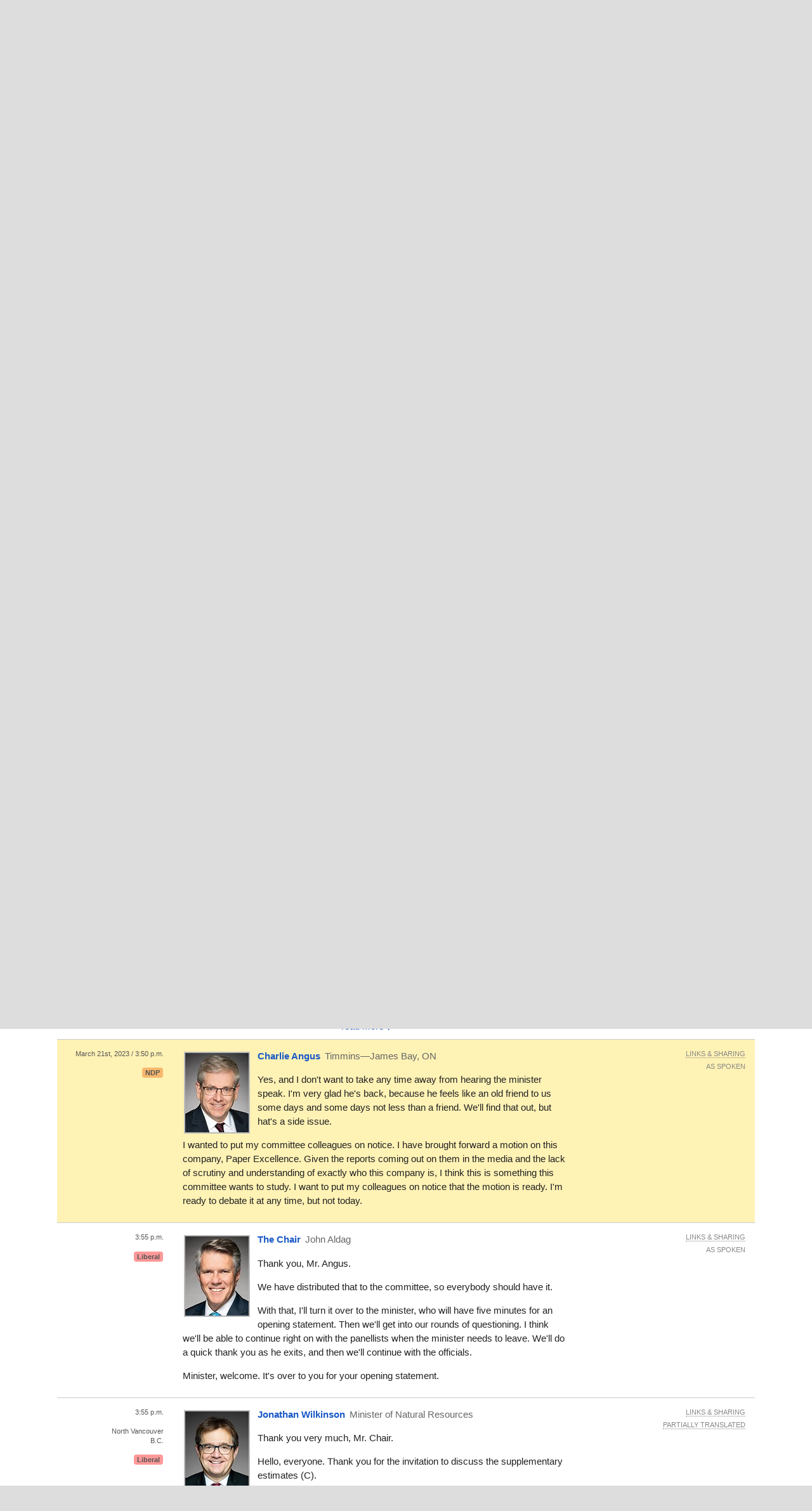

--- FILE ---
content_type: text/html; charset=utf-8
request_url: https://openparliament.ca/committees/natural-resources/44-1/57/charlie-angus-1/
body_size: 14848
content:
<!doctype html>
<html class="no-js" lang="en">
<head>
    <meta charset="utf-8">
    <meta http-equiv="x-ua-compatible" content="ie=edge">
    <meta name="viewport" content="width=device-width, initial-scale=1.0">
  <title>Natural Resources Committee on March 21st, 2023 | openparliament.ca</title>
  <link rel="icon" type="image/png" href="/static/images/favicon.png">

  <link rel="stylesheet" href="/static/CACHE/css/output.7d6f27648419.css" type="text/css">
  
    
    <script>
    window.sentryOnLoad = function () {
      Sentry.init({
          
	tracesSampleRate: 0.01,
	ignoreErrors: [
		"Failed to fetch",
		"Non-Error promise rejection captured with value: Object Not Found Matching"
	],
	replaysSessionSampleRate: 0,
	replaysOnErrorSampleRate: 0.2,
	/* integrations: [
		new Sentry.browserTracingIntegration(),
		new Sentry.replayIntegration({ maskAllText: false,blockAllMedia: false})
	] */

      });
    };
    </script>
    
  <script src="https://js.sentry-cdn.com/5621926099e6734dc120d3d19acd5e8a.min.js" crossorigin="anonymous"></script>
  
  <script type="text/javascript">
    window.OP = {
      'STATIC_URL': "/static/",
      'LANG': "en",
      'BASE_URL': "https://openparliament.ca"
    };
  </script>
  <script type="text/javascript" src="/static/js/vendor/jquery.min.js"></script>

  


<link rel="canonical" href="/committees/natural-resources/44-1/57/charlie-angus-1/only/">
<meta name="robots" content="noindex">


  
  <script async src="https://www.googletagmanager.com/gtag/js?id=G-3S54K1G77D"></script>
  <script>
    window.dataLayer = window.dataLayer || [];
    function gtag() { dataLayer.push(arguments); }
    gtag('js', new Date());

    gtag('config', 'G-3S54K1G77D');
  </script>
  

</head>
<body class="en committees">

<div class="navbar" id="navbar">
  <div class="row align-middle">
    <div class="logo-col">
      <a href="/"><img id="navbar_logotype" src="/static/images/logotype-white-2x.png" alt="openparliament.ca"></a>
    </div>
    <div class="menu-col" id="navbar-menu">
     <ul class="menu vertical large-horizontal">
    <li ><a href="/politicians/">MPs</a></li>
    <li ><a href="/bills/">Bills</a></li>
    <li ><a href="/debates/">Debates</a></li>
    <li class="active"><a href="/committees/">Committees</a></li>
    <li ><a href="/about/">About</a></li>
    <li ><a href="/labs/">Labs</a></li>
      </ul>
    </div>
    <div class="button-col">
      
      <a class="search" id="navbar-buttons-search"><span class="show-for-medium">search</span>
        <svg width="8" height="8" viewBox="0 0 8 8"><path d="M3.5 0c-1.93 0-3.5 1.57-3.5 3.5s1.57 3.5 3.5 3.5c.59 0 1.17-.14 1.66-.41a1 1 0 0 0 .13.13l1 1a1.02 1.02 0 1 0 1.44-1.44l-1-1a1 1 0 0 0-.16-.13c.27-.49.44-1.06.44-1.66 0-1.93-1.57-3.5-3.5-3.5zm0 1c1.39 0 2.5 1.11 2.5 2.5 0 .66-.24 1.27-.66 1.72-.01.01-.02.02-.03.03a1 1 0 0 0-.13.13c-.44.4-1.04.63-1.69.63-1.39 0-2.5-1.11-2.5-2.5s1.11-2.5 2.5-2.5z"></path></svg>
      </a>
      
      <span data-responsive-toggle="navbar-menu" data-hide-for="large">
        <a class="menu" data-toggle><span class="show-for-medium">menu</span>
          <svg width="8" height="8" viewBox="0 0 8 8"><path d="M0 0v1h8v-1h-8zm0 2.97v1h8v-1h-8zm0 3v1h8v-1h-8z" transform="translate(0 1)"></path></svg>
        </a>
      </span>
    </div>
  </div>
</div>

<div class="navbar-search" id="navbar-search" style="display: none">
  <div class="row columns small-12">
    <form action="/search/" method="GET">
    <div class="input-group">
      <input type="text" class="input-group-field" name="q" placeholder="Enter a word, name, or postal code">
      <div class="input-group-button">
        <button type="submit" class="button">Search</button>
      </div>
    </div>
    </form>
  </div>
</div>


<div id="notifications">
  
  
</div>


<div class="content " >

  <nav aria-label="You are here:" role="navigation" class="row">
    <ul class="breadcrumbs small-12 columns">
      <li><a href="/">Home</a></li>
      <li><a href="/committees/">Committees</a></li> <li><a href="/committees/natural-resources/">Natural Resources</a></li> <li><a href="/committees/natural-resources/2023/">2023</a></li> <li>March 21</li>
    </ul>
  </nav>

  <div class="row align-right"><div class="pageheader main-col"><h1>Natural Resources Committee on March 21st, 2023</h1></div></div>

  
<div class="row align-right">
<div class="main-col">
	<p>Evidence of meeting #57 for <a href="/committees/natural-resources/">Natural Resources</a> in the 44th Parliament, 1st session. (The <a href="https://www.ourcommons.ca/DocumentViewer/en/44-1/RNNR/meeting-57/evidence" data-hoc-doc-url>original version</a> is on Parliament&rsquo;s site, as are the <a href="https://www.ourcommons.ca/DocumentViewer/en/44-1/RNNR/meeting-57/minutes">minutes</a>.)
		The <span class="tipunderline" data-tooltip title="Most frequently spoken word, compared to other similar meetings.">winning word</span> was <strong>actually</strong>.</p>
<p>A <a href="https://www.ourcommons.ca/webcast/44-1/RNNR/57" target="_blank">video</a> is available from Parliament.</p>
</div>
</div>

<div class="wordcloud"></div>


	<div class="row">
		<div class="context-col"><h2>On the agenda</h2></div>
		<div class="main-col"><div class="row tile dense small-up-1 medium-up-2"><div class="column column-block threeline overflowtip"><a href="/committees/activities/7271/">Subject Matter of Supplementary Estimates (C), 2022-23: Vote 1c under Canadian Energy Regulator, Vote 1c under Canadian Nuclear Safety Commission, Votes 1c, 5c and 10c under Department of Natural Resources</a></div></div></div>
	</div>


<div class="row">
	<div class="context-col"><h2>Members speaking</h2></div>
	<div class="main-col">
		<div class="row tile dense small-up-1 medium-up-2 large-up-3">
			<div class="column column-block"><a href="/committees/natural-resources/44-1/57/the-chair-1/" >John Aldag</a></div><div class="column column-block"><a href="/committees/natural-resources/44-1/57/charlie-angus-1/" >Charlie Angus</a></div><div class="column column-block"><a href="/committees/natural-resources/44-1/57/shannon-stubbs-1/" >Shannon Stubbs</a></div><div class="column column-block"><a href="/committees/natural-resources/44-1/57/francesco-sorbara-1/" >Francesco Sorbara</a></div><div class="column column-block"><a href="/committees/natural-resources/44-1/57/viviane-lapointe-1/" >Viviane LaPointe</a></div><div class="column column-block"><a href="/committees/natural-resources/44-1/57/mario-simard-1/" >Mario Simard</a></div><div class="column column-block"><a href="/committees/natural-resources/44-1/57/ted-falk-1/" >Ted Falk</a></div><div class="column column-block"><a href="/committees/natural-resources/44-1/57/george-chahal-1/" >George Chahal</a></div><div class="column column-block"><a href="/committees/natural-resources/44-1/57/jeremy-patzer-1/" >Jeremy Patzer</a></div><div class="column column-block"><a href="/committees/natural-resources/44-1/57/kody-blois-1/" >Kody Blois</a></div><div class="column column-block"><a href="/committees/natural-resources/44-1/57/earl-dreeshen-1/" >Earl Dreeshen</a></div><div class="column column-block"><a href="/committees/natural-resources/44-1/57/julie-dabrusin-1/" >Julie Dabrusin</a></div>
		</div>
	</div>
</div>


<div class="row">
	<div class="context-col"><h2>Before the committee</h2></div>
	<div class="main-col">
		<div class="row tile dense small-up-1 medium-up-2">
			<div class="column column-block"><a href="/committees/natural-resources/44-1/57/jonathan-wilkinson-1/">Jonathan Wilkinson</a> &nbsp;Minister of Natural Resources</div><div class="column column-block"><a href="/committees/natural-resources/44-1/57/john-hannaford-1/">John Hannaford</a> &nbsp;Deputy Minister, Department of Natural Resources</div><div class="column column-block"><a href="/committees/natural-resources/44-1/57/jeff-labonte-1/">Jeff Labonté</a> &nbsp;Assistant Deputy Minister, Lands and Minerals Sector, Department of Natural Resources</div><div class="column column-block"><a href="/committees/natural-resources/44-1/57/debbie-scharf-1/">Debbie Scharf</a> &nbsp;Assistant Deputy Minister, Energy Systems Sector, Department of Natural Resources</div><div class="column column-block"><a href="/committees/natural-resources/44-1/57/erin-obrien-1/">Erin O&#x27;Brien</a> &nbsp;Assistant Deputy Minister, Fuels Sector, Department of Natural Resources</div><div class="column column-block"><a href="/committees/natural-resources/44-1/57/glenn-hargrove-1/">Glenn Hargrove</a> &nbsp;Assistant Deputy Minister, Canadian Forest Service, Department of Natural Resources</div>
		</div>
	</div>
</div>


<div id="paginated">



	<script type="text/javascript">
		$(function () {
			if (!window.location.hash) {
				setTimeout(
					function() { $('html, body').animate({scrollTop:$('#hl').offset().top - 15}); },
					5
				);
			}
		});
	</script>


<div class="row columns pagination-container"><ul class="long-paginator pagination text-center" role="navigation"><li class="pagination-previous disabled">Previous</li><li class="current">1</li><li><a href="/committees/natural-resources/44-1/57/?page=2">2</a></li><li><a href="/committees/natural-resources/44-1/57/?page=3">3</a></li><li><a href="/committees/natural-resources/44-1/57/?page=4">4</a></li><li><a href="/committees/natural-resources/44-1/57/?page=5">5</a></li><li><a href="/committees/natural-resources/44-1/57/?page=6">6</a></li><li><a href="/committees/natural-resources/44-1/57/?page=7">7</a></li><li><a href="/committees/natural-resources/44-1/57/?page=8">8</a></li><li><a href="/committees/natural-resources/44-1/57/?page=9">9</a></li><li><a href="/committees/natural-resources/44-1/57/?singlepage=1">All</a></li><li class="pagination-next"><a href="/committees/natural-resources/44-1/57/?page=2">Next </a></li></ul></div>

	
		<div class="row statement_browser statement first"
			 id="sthe-chair-1"
			 data-url="/committees/natural-resources/44-1/57/the-chair-1/" data-floor="" data-hocid="12103756">
			<div class="l-ctx-col">
				<noscript><p><a href="/committees/natural-resources/44-1/57/the-chair-1/only/">Permalink</a></p></noscript>
				
					
					<p><a class="statement_time_permalink" href="/committees/natural-resources/44-1/57/the-chair-1/only/">3:50 p.m.</a></p>
				
				

				
				<p class="partytag"><span
						class="tag partytag_liberal">Liberal</span>
				</p></div>

			<div class="text-col ">
				
					<a href="/politicians/john-aldag/">
					<img src="/media/polpics/thumbnail/john-aldag-thumb.jpg" class="headshot_thumb">
					</a>
				
				<p class="speaking">
					<a href="/politicians/john-aldag/">
					<span class="pol_name">The Chair </span>
					</a> <span
						class="partytag tag partytag_liberal">Liberal</span><span
							class="pol_affil">
						John Aldag</span>
					</p>
					<div class="text"><p id="7668794" data-originallang="en"> Good afternoon, everyone. I call this meeting to order.</p>
<p id="7668795" data-originallang="en">Welcome to meeting number 57 of the House of Commons Standing Committee on Natural Resources. The committee is meeting today to hear from the Minister of Natural Resources and officials.</p>
<p id="7668796" data-originallang="en">Pursuant to Standing Order 108(2), we're meeting to consider the subject matter of the supplementary estimates (C), 2022-23, including vote 1c under Canadian Energy Regulator, vote 1c under Canadian Nuclear Safety Commission and votes 1c, 5c and 10c under Department of Natural Resources.</p>
<p id="7668797" data-originallang="en">Today’s meeting is taking place in a hybrid format, pursuant to the House order of June 23, 2022. I'd like to remind all participants that taking screenshots or photos is not permitted now that we're in session. Today’s proceedings will be televised and made available via the House of Commons website.</p>
<p id="7668798" data-originallang="en">I'd like to make a few comments for the benefit of the witnesses and members prior to getting started.</p>
<p id="7668799" data-originallang="en"> Please wait until I recognize you by name. I think everybody here has been before committee before, so we know the drill. Interpretation is available. For those on Zoom, you have the choice of floor, French or English. Comments should be addressed through the chair. If you want to speak, use the “raise hand” function if you're appearing virtually. You'll have to unmute and mute yourselves as needed. For those in the room, our staff will look after your microphones, so don't worry about that.</p>
<p id="7668800" data-originallang="en"> In accordance with our routine motion, I'm informing the committee that all witnesses have completed the required connection tests in advance of the meeting.</p>
<p id="7668801" data-originallang="en">Before we get started, for clarity, I just want to let everybody know that today we have the estimates. On Friday, our regularly scheduled time has been cancelled because of President Biden's visit. Next Tuesday, the committee has been cancelled because of the budget. Our next meeting will be a week from Friday. The plan on that day is to continue with the report, working through recommendations that we've been working on. That is what we have to look forward to. We'll send out a further notice for upcoming committee business after the two weeks we will have at home.</p>
<p id="7668802" data-originallang="en">Appearing today, we have the Honourable Jonathan Wilkinson, Minister of Natural Resources. From the Department of Natural Resources, appearing in person, we welcome back John Hannaford, deputy minister, and Shirley Carruthers, chief financial officer and assistant deputy minister, corporate management and services sector. We also welcome Jeff Labonté, assistant deputy minister, lands and minerals sector.</p>
<p id="7668803" data-originallang="en">Appearing virtually, we have Angie Bruce, assistant deputy minister, Nòkwewashk; Frank Des Rosiers, assistant deputy minister, strategic policy and innovation sector; Glenn Hargrove, assistant deputy minister, Canadian forest service; Drew Leyburne, assistant deputy minister, energy efficiency and technology sector; Erin O’Brien, assistant deputy minister, fuels sector; Debbie Scharf, assistant deputy minister; and Ranjana Sharma, chief scientist.</p>
<p id="7668804" data-originallang="en">We have a full roster of officials here to help. I think the minister has just under an hour now—with the late start—to be here. We're going to go with five-minute opening statements, followed by questions in rounds. </p>
<p id="7668805" data-originallang="en">Now, Mr. Angus, you have a point of order.</p></div>
			</div>
	
			<div class="r-ctx-col">
				<div class="sharing-tools"><span>Links &amp; Sharing</span></div>
				<div class="lang-control"><span></span></div>
				<div class="lang-preference-switch" style="display:none"><span></span></div>
			</div>
		</div>
	
	
		<div class="row statement_browser statement highlighted"
			 id="hl"
			 data-url="/committees/natural-resources/44-1/57/charlie-angus-1/" data-floor="" data-hocid="12103780">
			<div class="l-ctx-col">
				<noscript><p><a href="/committees/natural-resources/44-1/57/charlie-angus-1/only/">Permalink</a></p></noscript>
				
					
					<p><a class="statement_time_permalink" href="/committees/natural-resources/44-1/57/charlie-angus-1/only/">March 21st, 2023 / 3:50 p.m.</a></p>
				
				

				
				<p class="partytag"><span
						class="tag partytag_ndp">NDP</span>
				</p></div>

			<div class="text-col ">
				
					<a href="/politicians/charlie-angus/">
					<img src="/media/polpics/thumbnail/charlie-angus-thumb.jpg" class="headshot_thumb">
					</a>
				
				<p class="speaking">
					<a href="/politicians/charlie-angus/">
					<span class="pol_name">Charlie Angus</span>
					</a> <span
						class="partytag tag partytag_ndp">NDP</span><span
							class="pol_affil">
						Timmins—James Bay, ON</span>
					</p>
					<div class="text"><p id="7668806" data-originallang="en">Yes, and I don't want to take any time away from hearing the minister speak. I'm very glad he's back, because he feels like an old friend to us some days and some days not less than a friend. We'll find that out, but hat's a side issue.</p>
<p id="7668807" data-originallang="en">I wanted to put my committee colleagues on notice. I have brought forward a motion on this company, Paper Excellence. Given the reports coming out on them in the media and the lack of scrutiny and understanding of exactly who this company is, I think this is something this committee wants to study. I want to put my colleagues on notice that the motion is ready. I'm ready to debate it at any time, but not today.</p></div>
			</div>
	
			<div class="r-ctx-col">
				<div class="sharing-tools"><span>Links &amp; Sharing</span></div>
				<div class="lang-control"><span></span></div>
				<div class="lang-preference-switch" style="display:none"><span></span></div>
			</div>
		</div>
	
	
		<div class="row statement_browser statement"
			 id="sthe-chair-2"
			 data-url="/committees/natural-resources/44-1/57/the-chair-2/" data-floor="" data-hocid="12103782">
			<div class="l-ctx-col">
				<noscript><p><a href="/committees/natural-resources/44-1/57/the-chair-2/only/">Permalink</a></p></noscript>
				
					
					<p><a class="statement_time_permalink" href="/committees/natural-resources/44-1/57/the-chair-2/only/">3:55 p.m.</a></p>
				
				

				
				<p class="partytag"><span
						class="tag partytag_liberal">Liberal</span>
				</p></div>

			<div class="text-col ">
				
					<a href="/politicians/john-aldag/">
					<img src="/media/polpics/thumbnail/john-aldag-thumb.jpg" class="headshot_thumb">
					</a>
				
				<p class="speaking">
					<a href="/politicians/john-aldag/">
					<span class="pol_name">The Chair</span>
					</a> <span
						class="partytag tag partytag_liberal">Liberal</span><span
							class="pol_affil">
						John Aldag</span>
					</p>
					<div class="text"><p id="7668808" data-originallang="en">Thank you, Mr. Angus.</p>
<p id="7668809" data-originallang="en">We have distributed that to the committee, so everybody should have it.</p>
<p id="7668810" data-originallang="en">With that, I'll turn it over to the minister, who will have five minutes for an opening statement. Then we'll get into our rounds of questioning. I think we'll be able to continue right on with the panellists when the minister needs to leave. We'll do a quick thank you as he exits, and then we'll continue with the officials.</p>
<p id="7668811" data-originallang="en">Minister, welcome. It's over to you for your opening statement.</p></div>
			</div>
	
			<div class="r-ctx-col">
				<div class="sharing-tools"><span>Links &amp; Sharing</span></div>
				<div class="lang-control"><span></span></div>
				<div class="lang-preference-switch" style="display:none"><span></span></div>
			</div>
		</div>
	
	
		<div class="row statement_browser statement"
			 id="sjonathan-wilkinson-1"
			 data-url="/committees/natural-resources/44-1/57/jonathan-wilkinson-1/" data-floor="&lt;p data-HoCid=&quot;7668812&quot; data-originallang=&quot;en&quot;&gt;Thank you very much, Mr. Chair.&lt;/p&gt;
&lt;p data-HoCid=&quot;7668813&quot; data-originallang=&quot;en&quot;&gt;Hello, everyone. Thank you for the invitation to discuss the supplementary estimates (C).&lt;/p&gt;
&lt;p data-HoCid=&quot;7668814&quot; data-originallang=&quot;en&quot;&gt; I would like to acknowledge that we are gathered here on the official unceded lands of the Algonquin Anishinabe peoples.&lt;/p&gt;
&lt;p data-HoCid=&quot;7668815&quot; data-originallang=&quot;en&quot;&gt;I look forward to highlighting the investments we are seeking to make through the supplementary estimates and to discussing with you our investments to help Canadians seize key growth opportunities on the path to a low-carbon economy.&lt;/p&gt;
&lt;p data-HoCid=&quot;7668816&quot; data-originallang=&quot;fr&quot;&gt; Le Canada peut choisir d&#x27;être un chef de file dans ce virage économique mondial ou de se laisser faire, avancer lentement et se contenter d&#x27;espérer que tout ira bien, ce qui serait un choix beaucoup plus risqué.&lt;/p&gt;
&lt;p data-HoCid=&quot;7668817&quot; data-originallang=&quot;en&quot;&gt; We can either move forward with a robust plan for the future, or we can simply hope for the best. &lt;/p&gt;
&lt;p data-HoCid=&quot;7668818&quot; data-originallang=&quot;en&quot;&gt;The first path accepts that climate change is, indeed, a reality, one that we can and must address. It involves a thoughtful strategy in which the economy changes and grows stronger and more resilient, and in which the environment is better protected. The second path starts with shrugging off the damage that climate change has already caused: dramatic floods in our towns and cities, wildfires in our forests, dried-up rivers and melting glaciers.&lt;/p&gt;
&lt;p data-HoCid=&quot;7668819&quot; data-originallang=&quot;en&quot;&gt;We choose the first path, which will enable us to ensure a sustainable world while seizing economic opportunities offered through the transition to a low-carbon future. The investments sought in today&#x27;s supplementary estimates contribute to this first path, which is towards a plan for the future.&lt;/p&gt;
&lt;p data-HoCid=&quot;7668820&quot; data-originallang=&quot;en&quot;&gt; These include over $12 million towards greening Canada&#x27;s buildings through important actions such as building retrofits in neighbourhoods and industrial facilities, and towards accelerating improved energy codes; over $4 million for climate resiliency, building on our new national adaptation strategy; and a half a million dollars for the British Columbia old growth nature fund.&lt;/p&gt;
&lt;p data-HoCid=&quot;7668821&quot; data-originallang=&quot;fr&quot;&gt;Le budget supplémentaire des dépenses est également important pour le respect des engagements pris dans le cadre de la Déclaration des Nations unies sur les droits des peuples autochtones. Par exemple, 600 000 $ supplémentaires sont nécessaires pour poursuivre la mise en œuvre de la Déclaration, notamment par le développement du plan d&#x27;action.&lt;/p&gt;
&lt;p data-HoCid=&quot;7668822&quot; data-originallang=&quot;en&quot;&gt;As I mentioned, Canada is, in my view, well positioned to take advantage of the opportunities presented by the worldwide transformation towards a lower-carbon future. The Government of Canada has, for seven years, been working on strategies, investing and improving regulations to help Canada become the clean energy and technology supplier of choice in a net-zero world.&lt;/p&gt;
&lt;p data-HoCid=&quot;7668823&quot; data-originallang=&quot;en&quot;&gt;Successful strategies leverage comparative advantages. Make no mistake. Canada has a lot going for it to help us win on a global scale. We have well-educated and highly trained people; a lot of the natural resources that are increasingly in demand, including, very much, critical minerals and hydrogen; strong and innovative energy and clean technology expertise; banking; regulatory, political and legal systems that are stable; trade agreements with major economies around the world; and world-leading ESG standards.&lt;/p&gt;
&lt;p data-HoCid=&quot;7668824&quot; data-originallang=&quot;fr&quot;&gt;Enfin, puisque chaque province et territoire dispose d&#x27;une combinaison particulière de ressources naturelles, les possibilités de transition vers l&#x27;énergie propre seront différentes d&#x27;un bout à l&#x27;autre du pays.&lt;/p&gt;
&lt;p data-HoCid=&quot;7668825&quot; data-originallang=&quot;en&quot;&gt;Through the regional energy and resource tables we have established with nine provinces and territories, we are working with the provinces and territories to unlock these opportunities on a regional and sectoral basis. My hope is to have all 13 up and running within the next few months. These opportunities include critical minerals, hydrogen, carbon capture, electric vehicles, renewables, biofuels and small modular reactors.&lt;/p&gt;
&lt;p data-HoCid=&quot;7668826&quot; data-originallang=&quot;en&quot;&gt;Overall, this government&#x27;s approach represents a thoughtful, science-based and exciting plan for the future. It is far from those who ignore the scientific reality of climate change and simply hope for the best. Employing what I would call a “head in the sand” approach would lead us to environmental devastation while inviting economic stagnation that would make our industries uncompetitive and damage our economic potential. That path is unacceptable, and that is why our plan is a clear-eyed strategy to seize low-carbon economic opportunities.&lt;/p&gt;
&lt;p data-HoCid=&quot;7668827&quot; data-originallang=&quot;fr&quot;&gt;Nous parlons d&#x27;une économie qui fonctionnera pour tous les Canadiens, y compris pour les milliers de travailleurs de l&#x27;énergie, dont les compétences et l&#x27;éthique de travail contribueront à notre succès. &lt;/p&gt;
&lt;p data-HoCid=&quot;7668828&quot; data-originallang=&quot;en&quot;&gt;Overall, a clear-eyed and thoughtful plan for the future is about a national effort to pass on an environment and an economy that will help our children and their children flourish for decades to come. This effort is represented very much in NRCan programming and in these supplementary (C)s.&lt;/p&gt;
&lt;p data-HoCid=&quot;7668829&quot; data-originallang=&quot;fr&quot;&gt;Je suis prêt à répondre à vos questions.&lt;/p&gt;
&lt;p data-HoCid=&quot;7668830&quot; data-originallang=&quot;fr&quot;&gt;Je vous remercie beaucoup de m&#x27;avoir invité à être avec vous aujourd&#x27;hui.&lt;/p&gt;" data-hocid="12103790">
			<div class="l-ctx-col">
				<noscript><p><a href="/committees/natural-resources/44-1/57/jonathan-wilkinson-1/only/">Permalink</a></p></noscript>
				
					
					<p><a class="statement_time_permalink" href="/committees/natural-resources/44-1/57/jonathan-wilkinson-1/only/">3:55 p.m.</a></p>
				
				

				<p>North Vancouver
				<span class="br"></span>B.C.</p>
				<p class="partytag"><span
						class="tag partytag_liberal">Liberal</span>
				</p></div>

			<div class="text-col ">
				
					<a href="/politicians/jonathan-wilkinson/">
					<img src="/media/polpics/thumbnail/jonathan-wilkinson-thumb.jpg" class="headshot_thumb">
					</a>
				
				<p class="speaking">
					<a href="/politicians/jonathan-wilkinson/">
					<span class="pol_name">Jonathan Wilkinson</span>
					</a> <span
						class="partytag tag partytag_liberal">Liberal</span><span
							class="pol_affil">Minister of Natural Resources</span>
					</p>
					<div class="text"><p id="7668812" data-originallang="en">Thank you very much, Mr. Chair.</p>
<p id="7668813" data-originallang="en">Hello, everyone. Thank you for the invitation to discuss the supplementary estimates (C).</p>
<p id="7668814" data-originallang="en"> I would like to acknowledge that we are gathered here on the official unceded lands of the Algonquin Anishinabe peoples.</p>
<p id="7668815" data-originallang="en">I look forward to highlighting the investments we are seeking to make through the supplementary estimates and to discussing with you our investments to help Canadians seize key growth opportunities on the path to a low-carbon economy.</p>
<p id="7668816" data-originallang="fr">Canada can choose to be a leader in this global economic shift, or it can choose to sit back, take it slow and hope for the best, which is a much riskier choice.</p>
<p id="7668817" data-originallang="en"> We can either move forward with a robust plan for the future, or we can simply hope for the best. </p>
<p id="7668818" data-originallang="en">The first path accepts that climate change is, indeed, a reality, one that we can and must address. It involves a thoughtful strategy in which the economy changes and grows stronger and more resilient, and in which the environment is better protected. The second path starts with shrugging off the damage that climate change has already caused: dramatic floods in our towns and cities, wildfires in our forests, dried-up rivers and melting glaciers.</p>
<p id="7668819" data-originallang="en">We choose the first path, which will enable us to ensure a sustainable world while seizing economic opportunities offered through the transition to a low-carbon future. The investments sought in today's supplementary estimates contribute to this first path, which is towards a plan for the future.</p>
<p id="7668820" data-originallang="en"> These include over $12 million towards greening Canada's buildings through important actions such as building retrofits in neighbourhoods and industrial facilities, and towards accelerating improved energy codes; over $4 million for climate resiliency, building on our new national adaptation strategy; and a half a million dollars for the British Columbia old growth nature fund.</p>
<p id="7668821" data-originallang="fr">The supplementary estimates are also important for meeting the commitments made in the United Nations Declaration on the Rights of Indigenous Peoples. For example, an additional $600,000 is required to continue the implementation of the declaration, including the development of the action plan.</p>
<p id="7668822" data-originallang="en">As I mentioned, Canada is, in my view, well positioned to take advantage of the opportunities presented by the worldwide transformation towards a lower-carbon future. The Government of Canada has, for seven years, been working on strategies, investing and improving regulations to help Canada become the clean energy and technology supplier of choice in a net-zero world.</p>
<p id="7668823" data-originallang="en">Successful strategies leverage comparative advantages. Make no mistake. Canada has a lot going for it to help us win on a global scale. We have well-educated and highly trained people; a lot of the natural resources that are increasingly in demand, including, very much, critical minerals and hydrogen; strong and innovative energy and clean technology expertise; banking; regulatory, political and legal systems that are stable; trade agreements with major economies around the world; and world-leading ESG standards.</p>
<p id="7668824" data-originallang="fr">Finally, because each province and territory has a unique mix of natural resources, the opportunities for transitioning to clean energy will differ across the country.</p>
<p id="7668825" data-originallang="en">Through the regional energy and resource tables we have established with nine provinces and territories, we are working with the provinces and territories to unlock these opportunities on a regional and sectoral basis. My hope is to have all 13 up and running within the next few months. These opportunities include critical minerals, hydrogen, carbon capture, electric vehicles, renewables, biofuels and small modular reactors.</p>
<p id="7668826" data-originallang="en">Overall, this government's approach represents a thoughtful, science-based and exciting plan for the future. It is far from those who ignore the scientific reality of climate change and simply hope for the best. Employing what I would call a “head in the sand” approach would lead us to environmental devastation while inviting economic stagnation that would make our industries uncompetitive and damage our economic potential. That path is unacceptable, and that is why our plan is a clear-eyed strategy to seize low-carbon economic opportunities.</p>
<p id="7668827" data-originallang="fr">We are talking about an economy that will work for all Canadians, including the thousands of energy workers whose skills and work ethic will contribute to our success. </p>
<p id="7668828" data-originallang="en">Overall, a clear-eyed and thoughtful plan for the future is about a national effort to pass on an environment and an economy that will help our children and their children flourish for decades to come. This effort is represented very much in NRCan programming and in these supplementary (C)s.</p>
<p id="7668829" data-originallang="fr">I welcome any questions you may have.</p>
<p id="7668830" data-originallang="fr">Thank you very much for inviting me to be here with you today.</p></div>
			</div>
	
			<div class="r-ctx-col">
				<div class="sharing-tools"><span>Links &amp; Sharing</span></div>
				<div class="lang-control"><span></span></div>
				<div class="lang-preference-switch" style="display:none"><span></span></div>
			</div>
		</div>
	
	
		<div class="row statement_browser statement"
			 id="sthe-chair-3"
			 data-url="/committees/natural-resources/44-1/57/the-chair-3/" data-floor="" data-hocid="12103824">
			<div class="l-ctx-col">
				<noscript><p><a href="/committees/natural-resources/44-1/57/the-chair-3/only/">Permalink</a></p></noscript>
				
					
					<p><a class="statement_time_permalink" href="/committees/natural-resources/44-1/57/the-chair-3/only/">4 p.m.</a></p>
				
				

				
				<p class="partytag"><span
						class="tag partytag_liberal">Liberal</span>
				</p></div>

			<div class="text-col ">
				
					<a href="/politicians/john-aldag/">
					<img src="/media/polpics/thumbnail/john-aldag-thumb.jpg" class="headshot_thumb">
					</a>
				
				<p class="speaking">
					<a href="/politicians/john-aldag/">
					<span class="pol_name">The Chair</span>
					</a> <span
						class="partytag tag partytag_liberal">Liberal</span><span
							class="pol_affil">
						John Aldag</span>
					</p>
					<div class="text"><p id="7668831" data-originallang="en">Thank you, Minister.</p>
<p id="7668832" data-originallang="en">For those who are participating, watch for the yellow card, which is the flag for 30 seconds left. The red card means that your time is up. I'm going to try to keep us close to the allotted time so that we can get through as many rounds as possible with both the minister and the officials.</p>
<p id="7668833" data-originallang="en">I would also like to mention that, because of the cycle and how estimates work, we've actually missed the deadline. The last day to report back to the House was, I think, last Friday, so today is for information purposes. We are unable to report back to the House, and we can't decrease any of the estimates. I just want everybody to be aware of that. I have the official wording coming, if anybody wants that. We'll get that by the end of the day.</p>
<p id="7668834" data-originallang="en">The first round of questions are going to be six minutes each. First up I have Ms. Stubbs.</p>
<p id="7668835" data-originallang="en">When you're ready, the floor is yours.</p></div>
			</div>
	
			<div class="r-ctx-col">
				<div class="sharing-tools"><span>Links &amp; Sharing</span></div>
				<div class="lang-control"><span></span></div>
				<div class="lang-preference-switch" style="display:none"><span></span></div>
			</div>
		</div>
	
	
		<div class="row statement_browser statement"
			 id="sshannon-stubbs-1"
			 data-url="/committees/natural-resources/44-1/57/shannon-stubbs-1/" data-floor="" data-hocid="12103830">
			<div class="l-ctx-col">
				<noscript><p><a href="/committees/natural-resources/44-1/57/shannon-stubbs-1/only/">Permalink</a></p></noscript>
				
					
					<p><a class="statement_time_permalink" href="/committees/natural-resources/44-1/57/shannon-stubbs-1/only/">4 p.m.</a></p>
				
				

				
				<p class="partytag"><span
						class="tag partytag_cpc">Conservative</span>
				</p></div>

			<div class="text-col ">
				
					<a href="/politicians/shannon-stubbs/">
					<img src="/media/polpics/thumbnail/shannon-stubbs-thumb.jpg" class="headshot_thumb">
					</a>
				
				<p class="speaking">
					<a href="/politicians/shannon-stubbs/">
					<span class="pol_name">Shannon Stubbs</span>
					</a> <span
						class="partytag tag partytag_cpc">Conservative</span><span
							class="pol_affil">
						Lakeland, AB</span>
					</p>
					<div class="text"><p id="7668836" data-originallang="en"> Thanks, Chair.</p>
<p id="7668837" data-originallang="en">Thanks, Minister, for being here, and thanks to your officials for giving their time to us today too.</p>
<p id="7668838" data-originallang="en">Minister, I have a question for you about the $12.8 million allotted in these estimates “to implement the Impact Assessment Act”. I think it's helpful for Canadians to know the context, which is, of course, that your government froze project assessments as far back as 2016, delayed and then implemented interim measures and applied some arbitrary standards to certain proposals that weren't applied to others. Then, of course, it took three years until Bill <a id="9630600" href="/bills/42-1/C-69/" title="An Act to enact the Impact Assessment Act and the Canadian Energy Regulator Act, to amend the Navigation Protection Act and to make consequential amendments to other Acts">C-69</a> was imposed, despite the near-universal opposition from nine out of 10 premiers, indigenous communities and entrepreneurs, municipalities and private sector proponents that warned that it would be a barrier to development.</p>
<p id="7668839" data-originallang="en">Of course, the first major decision wasn't made under the new assessment until a year and a half ago. It's very obvious, despite the periodic positive words, that the actual outcomes of your regulatory changes to the policy framework are killing billions of dollars of investment projects and jobs, and driving them into other competitive jurisdictions.</p>
<p id="7668840" data-originallang="en">The consequences and the costs to Canadians are real. For example, your government has had 18 LNG export terminals proposed in the time that you've been in office, and only three of those have been approved. Of course, zero have been built, while the U.S. has built seven and permitted 20 more in the exact same time frame. Germany permitted and got a terminal up and running and built in 194 days.</p>
<p id="7668841" data-originallang="en">You talk passionately about a critical mineral strategy, but your own documents show that critical mineral mines won't be operating or producing in Canada for 25 years. There is the same challenge with your aspirations around electrification.</p>
<p id="7668842" data-originallang="en">I just wondered if you could speak specifically about what that $12.8 million will do. What are your specific outcomes for implementing the act that you have imposed?</p></div>
			</div>
	
			<div class="r-ctx-col">
				<div class="sharing-tools"><span>Links &amp; Sharing</span></div>
				<div class="lang-control"><span></span></div>
				<div class="lang-preference-switch" style="display:none"><span></span></div>
			</div>
		</div>
	
	
		<div class="row statement_browser statement"
			 id="sjonathan-wilkinson-2"
			 data-url="/committees/natural-resources/44-1/57/jonathan-wilkinson-2/" data-floor="" data-hocid="12103850">
			<div class="l-ctx-col">
				<noscript><p><a href="/committees/natural-resources/44-1/57/jonathan-wilkinson-2/only/">Permalink</a></p></noscript>
				
					
					<p><a class="statement_time_permalink" href="/committees/natural-resources/44-1/57/jonathan-wilkinson-2/only/">4 p.m.</a></p>
				
				

				
				<p class="partytag"><span
						class="tag partytag_liberal">Liberal</span>
				</p></div>

			<div class="text-col ">
				
					<a href="/politicians/jonathan-wilkinson/">
					<img src="/media/polpics/thumbnail/jonathan-wilkinson-thumb.jpg" class="headshot_thumb">
					</a>
				
				<p class="speaking">
					<a href="/politicians/jonathan-wilkinson/">
					<span class="pol_name">Jonathan Wilkinson</span>
					</a> <span
						class="partytag tag partytag_liberal">Liberal</span><span
							class="pol_affil">
						North Vancouver, BC</span>
					</p>
					<div class="text"><p id="7668843" data-originallang="en">In these supplementary estimates (C), there isn't $12.8 million for IAAC. The Impact Assessment Agency of Canada actually falls under the purview of the Minister of the Environment and Climate Change, but I would make a number of comments.</p>
<p id="7668844" data-originallang="en">Certainly, additional funding for IAAC is intended to ensure that projects, when they come into the IAAC process, are able to proceed forward very quickly.</p>
<p id="7668845" data-originallang="en">On the comment about 18 LNG projects, most of those actually arose during Stephen Harper's time in office, and all of them were reviewed under CEAA, 2012, which was the process that Stephen Harper changed, which created enormous opposition on the part of many communities and, particularly, indigenous folks.</p>
<p id="7668846" data-originallang="en">We actually worked to fix that by bringing into place the Impact Assessment Act to ensure that projects can move forward. You will have seen, just a couple of weeks ago, that we announced the first LNG project that has gone through the new process that was actually approved—</p></div>
			</div>
	
			<div class="r-ctx-col">
				<div class="sharing-tools"><span>Links &amp; Sharing</span></div>
				<div class="lang-control"><span></span></div>
				<div class="lang-preference-switch" style="display:none"><span></span></div>
			</div>
		</div>
	
	
		<div class="row statement_browser statement"
			 id="sshannon-stubbs-2"
			 data-url="/committees/natural-resources/44-1/57/shannon-stubbs-2/" data-floor="" data-hocid="12103858">
			<div class="l-ctx-col">
				<noscript><p><a href="/committees/natural-resources/44-1/57/shannon-stubbs-2/only/">Permalink</a></p></noscript>
				
					
					<p><a class="statement_time_permalink" href="/committees/natural-resources/44-1/57/shannon-stubbs-2/only/">4 p.m.</a></p>
				
				

				
				<p class="partytag"><span
						class="tag partytag_cpc">Conservative</span>
				</p></div>

			<div class="text-col ">
				
					<a href="/politicians/shannon-stubbs/">
					<img src="/media/polpics/thumbnail/shannon-stubbs-thumb.jpg" class="headshot_thumb">
					</a>
				
				<p class="speaking">
					<a href="/politicians/shannon-stubbs/">
					<span class="pol_name">Shannon Stubbs</span>
					</a> <span
						class="partytag tag partytag_cpc">Conservative</span><span
							class="pol_affil">
						Lakeland, AB</span>
					</p>
					<div class="text"><p id="7668847" data-originallang="en">I'm sorry, Minister. You've just stated a bunch of things that are not accurate.</p></div>
			</div>
	
			<div class="r-ctx-col">
				<div class="sharing-tools"><span>Links &amp; Sharing</span></div>
				<div class="lang-control"><span></span></div>
				<div class="lang-preference-switch" style="display:none"><span></span></div>
			</div>
		</div>
	
	
		<div class="row statement_browser statement"
			 id="sjonathan-wilkinson-3"
			 data-url="/committees/natural-resources/44-1/57/jonathan-wilkinson-3/" data-floor="" data-hocid="12103859">
			<div class="l-ctx-col">
				<noscript><p><a href="/committees/natural-resources/44-1/57/jonathan-wilkinson-3/only/">Permalink</a></p></noscript>
				
					
					<p><a class="statement_time_permalink" href="/committees/natural-resources/44-1/57/jonathan-wilkinson-3/only/">4 p.m.</a></p>
				
				

				
				<p class="partytag"><span
						class="tag partytag_liberal">Liberal</span>
				</p></div>

			<div class="text-col ">
				
					<a href="/politicians/jonathan-wilkinson/">
					<img src="/media/polpics/thumbnail/jonathan-wilkinson-thumb.jpg" class="headshot_thumb">
					</a>
				
				<p class="speaking">
					<a href="/politicians/jonathan-wilkinson/">
					<span class="pol_name">Jonathan Wilkinson</span>
					</a> <span
						class="partytag tag partytag_liberal">Liberal</span><span
							class="pol_affil">
						North Vancouver, BC</span>
					</p>
					<div class="text"><p id="7668848" data-originallang="en">—as well as two new critical minerals mines that were actually approved in the last few weeks.</p></div>
			</div>
	
			<div class="r-ctx-col">
				<div class="sharing-tools"><span>Links &amp; Sharing</span></div>
				<div class="lang-control"><span></span></div>
				<div class="lang-preference-switch" style="display:none"><span></span></div>
			</div>
		</div>
	
	
		<div class="row statement_browser statement"
			 id="sshannon-stubbs-3"
			 data-url="/committees/natural-resources/44-1/57/shannon-stubbs-3/" data-floor="" data-hocid="12103863">
			<div class="l-ctx-col">
				<noscript><p><a href="/committees/natural-resources/44-1/57/shannon-stubbs-3/only/">Permalink</a></p></noscript>
				
					
					<p><a class="statement_time_permalink" href="/committees/natural-resources/44-1/57/shannon-stubbs-3/only/">4 p.m.</a></p>
				
				

				
				<p class="partytag"><span
						class="tag partytag_cpc">Conservative</span>
				</p></div>

			<div class="text-col ">
				
					<a href="/politicians/shannon-stubbs/">
					<img src="/media/polpics/thumbnail/shannon-stubbs-thumb.jpg" class="headshot_thumb">
					</a>
				
				<p class="speaking">
					<a href="/politicians/shannon-stubbs/">
					<span class="pol_name">Shannon Stubbs</span>
					</a> <span
						class="partytag tag partytag_cpc">Conservative</span><span
							class="pol_affil">
						Lakeland, AB</span>
					</p>
					<div class="text"><p id="7668849" data-originallang="en">You've just said a number of things that aren't true, and the time is limited.</p></div>
			</div>
	
			<div class="r-ctx-col">
				<div class="sharing-tools"><span>Links &amp; Sharing</span></div>
				<div class="lang-control"><span></span></div>
				<div class="lang-preference-switch" style="display:none"><span></span></div>
			</div>
		</div>
	
	
		<div class="row statement_browser statement"
			 id="sthe-chair-4"
			 data-url="/committees/natural-resources/44-1/57/the-chair-4/" data-floor="" data-hocid="12103867">
			<div class="l-ctx-col">
				<noscript><p><a href="/committees/natural-resources/44-1/57/the-chair-4/only/">Permalink</a></p></noscript>
				
					
					<p><a class="statement_time_permalink" href="/committees/natural-resources/44-1/57/the-chair-4/only/">4 p.m.</a></p>
				
				

				
				<p class="partytag"><span
						class="tag partytag_liberal">Liberal</span>
				</p></div>

			<div class="text-col ">
				
					<a href="/politicians/john-aldag/">
					<img src="/media/polpics/thumbnail/john-aldag-thumb.jpg" class="headshot_thumb">
					</a>
				
				<p class="speaking">
					<a href="/politicians/john-aldag/">
					<span class="pol_name">The Chair</span>
					</a> <span
						class="partytag tag partytag_liberal">Liberal</span><span
							class="pol_affil">
						John Aldag</span>
					</p>
					<div class="text"><p id="7668850" data-originallang="en">I'm just going to stop the clock for a second.</p>
<p id="7668851" data-originallang="en">As we go through today, it's really important for the sake of our interpreters that we only have one conversation going. I will try to moderate that.</p></div>
			</div>
	
			<div class="r-ctx-col">
				<div class="sharing-tools"><span>Links &amp; Sharing</span></div>
				<div class="lang-control"><span></span></div>
				<div class="lang-preference-switch" style="display:none"><span></span></div>
			</div>
		</div>
	
	
		<div class="row statement_browser statement"
			 id="sshannon-stubbs-4"
			 data-url="/committees/natural-resources/44-1/57/shannon-stubbs-4/" data-floor="" data-hocid="12103868">
			<div class="l-ctx-col">
				<noscript><p><a href="/committees/natural-resources/44-1/57/shannon-stubbs-4/only/">Permalink</a></p></noscript>
				
					
					<p><a class="statement_time_permalink" href="/committees/natural-resources/44-1/57/shannon-stubbs-4/only/">4:05 p.m.</a></p>
				
				

				
				<p class="partytag"><span
						class="tag partytag_cpc">Conservative</span>
				</p></div>

			<div class="text-col ">
				
					<a href="/politicians/shannon-stubbs/">
					<img src="/media/polpics/thumbnail/shannon-stubbs-thumb.jpg" class="headshot_thumb">
					</a>
				
				<p class="speaking">
					<a href="/politicians/shannon-stubbs/">
					<span class="pol_name">Shannon Stubbs</span>
					</a> <span
						class="partytag tag partytag_cpc">Conservative</span><span
							class="pol_affil">
						Lakeland, AB</span>
					</p>
					<div class="text"><p id="7668852" data-originallang="en">Thanks, Chair. I think the time is mine, so I'll just proceed.</p></div>
			</div>
	
			<div class="r-ctx-col">
				<div class="sharing-tools"><span>Links &amp; Sharing</span></div>
				<div class="lang-control"><span></span></div>
				<div class="lang-preference-switch" style="display:none"><span></span></div>
			</div>
		</div>
	
	
		<div class="row statement_browser statement"
			 id="sthe-chair-5"
			 data-url="/committees/natural-resources/44-1/57/the-chair-5/" data-floor="" data-hocid="12103871">
			<div class="l-ctx-col">
				<noscript><p><a href="/committees/natural-resources/44-1/57/the-chair-5/only/">Permalink</a></p></noscript>
				
					
					<p><a class="statement_time_permalink" href="/committees/natural-resources/44-1/57/the-chair-5/only/">4:05 p.m.</a></p>
				
				

				
				<p class="partytag"><span
						class="tag partytag_liberal">Liberal</span>
				</p></div>

			<div class="text-col ">
				
					<a href="/politicians/john-aldag/">
					<img src="/media/polpics/thumbnail/john-aldag-thumb.jpg" class="headshot_thumb">
					</a>
				
				<p class="speaking">
					<a href="/politicians/john-aldag/">
					<span class="pol_name">The Chair</span>
					</a> <span
						class="partytag tag partytag_liberal">Liberal</span><span
							class="pol_affil">
						John Aldag</span>
					</p>
					<div class="text"><p id="7668853" data-originallang="en">I've stopped the clock. I'm not going into your time.</p></div>
			</div>
	
			<div class="r-ctx-col">
				<div class="sharing-tools"><span>Links &amp; Sharing</span></div>
				<div class="lang-control"><span></span></div>
				<div class="lang-preference-switch" style="display:none"><span></span></div>
			</div>
		</div>
	
	
		<div class="row statement_browser statement"
			 id="sshannon-stubbs-5"
			 data-url="/committees/natural-resources/44-1/57/shannon-stubbs-5/" data-floor="" data-hocid="12103876">
			<div class="l-ctx-col">
				<noscript><p><a href="/committees/natural-resources/44-1/57/shannon-stubbs-5/only/">Permalink</a></p></noscript>
				
					
					<p><a class="statement_time_permalink" href="/committees/natural-resources/44-1/57/shannon-stubbs-5/only/">4:05 p.m.</a></p>
				
				

				
				<p class="partytag"><span
						class="tag partytag_cpc">Conservative</span>
				</p></div>

			<div class="text-col ">
				
					<a href="/politicians/shannon-stubbs/">
					<img src="/media/polpics/thumbnail/shannon-stubbs-thumb.jpg" class="headshot_thumb">
					</a>
				
				<p class="speaking">
					<a href="/politicians/shannon-stubbs/">
					<span class="pol_name">Shannon Stubbs</span>
					</a> <span
						class="partytag tag partytag_cpc">Conservative</span><span
							class="pol_affil">
						Lakeland, AB</span>
					</p>
					<div class="text"><p id="7668854" data-originallang="en">Thank you, Chair.</p></div>
			</div>
	
			<div class="r-ctx-col">
				<div class="sharing-tools"><span>Links &amp; Sharing</span></div>
				<div class="lang-control"><span></span></div>
				<div class="lang-preference-switch" style="display:none"><span></span></div>
			</div>
		</div>
	
	
		<div class="row statement_browser statement"
			 id="sthe-chair-6"
			 data-url="/committees/natural-resources/44-1/57/the-chair-6/" data-floor="" data-hocid="12103877">
			<div class="l-ctx-col">
				<noscript><p><a href="/committees/natural-resources/44-1/57/the-chair-6/only/">Permalink</a></p></noscript>
				
					
					<p><a class="statement_time_permalink" href="/committees/natural-resources/44-1/57/the-chair-6/only/">4:05 p.m.</a></p>
				
				

				
				<p class="partytag"><span
						class="tag partytag_liberal">Liberal</span>
				</p></div>

			<div class="text-col ">
				
					<a href="/politicians/john-aldag/">
					<img src="/media/polpics/thumbnail/john-aldag-thumb.jpg" class="headshot_thumb">
					</a>
				
				<p class="speaking">
					<a href="/politicians/john-aldag/">
					<span class="pol_name">The Chair</span>
					</a> <span
						class="partytag tag partytag_liberal">Liberal</span><span
							class="pol_affil">
						John Aldag</span>
					</p>
					<div class="text"><p id="7668855" data-originallang="en">I would just say that, when we ask a question, it's fair to give time, but when you're ready to move on, let the witness know and we'll go back.</p>
<p id="7668856" data-originallang="en">It makes it a lot easier if we're not talking over each other, so I ask everybody to respect that.</p></div>
			</div>
	
			<div class="r-ctx-col">
				<div class="sharing-tools"><span>Links &amp; Sharing</span></div>
				<div class="lang-control"><span></span></div>
				<div class="lang-preference-switch" style="display:none"><span></span></div>
			</div>
		</div>
	
	
		<div class="row statement_browser statement"
			 id="sshannon-stubbs-6"
			 data-url="/committees/natural-resources/44-1/57/shannon-stubbs-6/" data-floor="" data-hocid="12103880">
			<div class="l-ctx-col">
				<noscript><p><a href="/committees/natural-resources/44-1/57/shannon-stubbs-6/only/">Permalink</a></p></noscript>
				
					
					<p><a class="statement_time_permalink" href="/committees/natural-resources/44-1/57/shannon-stubbs-6/only/">4:05 p.m.</a></p>
				
				

				
				<p class="partytag"><span
						class="tag partytag_cpc">Conservative</span>
				</p></div>

			<div class="text-col ">
				
					<a href="/politicians/shannon-stubbs/">
					<img src="/media/polpics/thumbnail/shannon-stubbs-thumb.jpg" class="headshot_thumb">
					</a>
				
				<p class="speaking">
					<a href="/politicians/shannon-stubbs/">
					<span class="pol_name">Shannon Stubbs</span>
					</a> <span
						class="partytag tag partytag_cpc">Conservative</span><span
							class="pol_affil">
						Lakeland, AB</span>
					</p>
					<div class="text"><p id="7668857" data-originallang="en">Thanks.</p>
<p id="7668858" data-originallang="en">Can you tell us where we're at timewise?</p></div>
			</div>
	
			<div class="r-ctx-col">
				<div class="sharing-tools"><span>Links &amp; Sharing</span></div>
				<div class="lang-control"><span></span></div>
				<div class="lang-preference-switch" style="display:none"><span></span></div>
			</div>
		</div>
	
	
		<div class="row statement_browser statement"
			 id="sthe-chair-7"
			 data-url="/committees/natural-resources/44-1/57/the-chair-7/" data-floor="" data-hocid="12103881">
			<div class="l-ctx-col">
				<noscript><p><a href="/committees/natural-resources/44-1/57/the-chair-7/only/">Permalink</a></p></noscript>
				
					
					<p><a class="statement_time_permalink" href="/committees/natural-resources/44-1/57/the-chair-7/only/">4:05 p.m.</a></p>
				
				

				
				<p class="partytag"><span
						class="tag partytag_liberal">Liberal</span>
				</p></div>

			<div class="text-col ">
				
					<a href="/politicians/john-aldag/">
					<img src="/media/polpics/thumbnail/john-aldag-thumb.jpg" class="headshot_thumb">
					</a>
				
				<p class="speaking">
					<a href="/politicians/john-aldag/">
					<span class="pol_name">The Chair</span>
					</a> <span
						class="partytag tag partytag_liberal">Liberal</span><span
							class="pol_affil">
						John Aldag</span>
					</p>
					<div class="text"><p id="7668859" data-originallang="en">You have two minutes and 48 seconds left on the clock.</p></div>
			</div>
	
			<div class="r-ctx-col">
				<div class="sharing-tools"><span>Links &amp; Sharing</span></div>
				<div class="lang-control"><span></span></div>
				<div class="lang-preference-switch" style="display:none"><span></span></div>
			</div>
		</div>
	
	
		<div class="row statement_browser statement"
			 id="sshannon-stubbs-7"
			 data-url="/committees/natural-resources/44-1/57/shannon-stubbs-7/" data-floor="" data-hocid="12103883">
			<div class="l-ctx-col">
				<noscript><p><a href="/committees/natural-resources/44-1/57/shannon-stubbs-7/only/">Permalink</a></p></noscript>
				
					
					<p><a class="statement_time_permalink" href="/committees/natural-resources/44-1/57/shannon-stubbs-7/only/">4:05 p.m.</a></p>
				
				

				
				<p class="partytag"><span
						class="tag partytag_cpc">Conservative</span>
				</p></div>

			<div class="text-col ">
				
					<a href="/politicians/shannon-stubbs/">
					<img src="/media/polpics/thumbnail/shannon-stubbs-thumb.jpg" class="headshot_thumb">
					</a>
				
				<p class="speaking">
					<a href="/politicians/shannon-stubbs/">
					<span class="pol_name">Shannon Stubbs</span>
					</a> <span
						class="partytag tag partytag_cpc">Conservative</span><span
							class="pol_affil">
						Lakeland, AB</span>
					</p>
					<div class="text"><p id="7668860" data-originallang="en"> Thank you.</p>
<p id="7668861" data-originallang="en">The $12-million allotment is about improving the regulatory system. It says that clearly in the estimates.</p>
<p id="7668862" data-originallang="en">What exact outcomes are you looking for? What are you looking to achieve in what timeline?</p></div>
			</div>
	
			<div class="r-ctx-col">
				<div class="sharing-tools"><span>Links &amp; Sharing</span></div>
				<div class="lang-control"><span></span></div>
				<div class="lang-preference-switch" style="display:none"><span></span></div>
			</div>
		</div>
	
	
		<div class="row statement_browser statement"
			 id="sjonathan-wilkinson-4"
			 data-url="/committees/natural-resources/44-1/57/jonathan-wilkinson-4/" data-floor="" data-hocid="12103884">
			<div class="l-ctx-col">
				<noscript><p><a href="/committees/natural-resources/44-1/57/jonathan-wilkinson-4/only/">Permalink</a></p></noscript>
				
					
					<p><a class="statement_time_permalink" href="/committees/natural-resources/44-1/57/jonathan-wilkinson-4/only/">4:05 p.m.</a></p>
				
				

				
				<p class="partytag"><span
						class="tag partytag_liberal">Liberal</span>
				</p></div>

			<div class="text-col ">
				
					<a href="/politicians/jonathan-wilkinson/">
					<img src="/media/polpics/thumbnail/jonathan-wilkinson-thumb.jpg" class="headshot_thumb">
					</a>
				
				<p class="speaking">
					<a href="/politicians/jonathan-wilkinson/">
					<span class="pol_name">Jonathan Wilkinson</span>
					</a> <span
						class="partytag tag partytag_liberal">Liberal</span><span
							class="pol_affil">
						North Vancouver, BC</span>
					</p>
					<div class="text"><p id="7668863" data-originallang="en">Certainly I think what we're looking to achieve is something that I think everybody around this table would be looking to achieve. It is that the systems and processes you put into place are as efficient as they possibly can be, that good projects can move ahead to approval and that we can identify problems early in the process such that we can actually address them.</p></div>
			</div>
	
			<div class="r-ctx-col">
				<div class="sharing-tools"><span>Links &amp; Sharing</span></div>
				<div class="lang-control"><span></span></div>
				<div class="lang-preference-switch" style="display:none"><span></span></div>
			</div>
		</div>
	
	
		<div class="row statement_browser statement"
			 id="sshannon-stubbs-8"
			 data-url="/committees/natural-resources/44-1/57/shannon-stubbs-8/" data-floor="" data-hocid="12103885">
			<div class="l-ctx-col">
				<noscript><p><a href="/committees/natural-resources/44-1/57/shannon-stubbs-8/only/">Permalink</a></p></noscript>
				
					
					<p><a class="statement_time_permalink" href="/committees/natural-resources/44-1/57/shannon-stubbs-8/only/">4:05 p.m.</a></p>
				
				

				
				<p class="partytag"><span
						class="tag partytag_cpc">Conservative</span>
				</p></div>

			<div class="text-col ">
				
					<a href="/politicians/shannon-stubbs/">
					<img src="/media/polpics/thumbnail/shannon-stubbs-thumb.jpg" class="headshot_thumb">
					</a>
				
				<p class="speaking">
					<a href="/politicians/shannon-stubbs/">
					<span class="pol_name">Shannon Stubbs</span>
					</a> <span
						class="partytag tag partytag_cpc">Conservative</span><span
							class="pol_affil">
						Lakeland, AB</span>
					</p>
					<div class="text"><p id="7668864" data-originallang="en">The problem is that it is exactly your system that has caused billions of dollars' worth of projects to be abandoned. The private sector proponents say very clearly that it is because of regulatory uncertainty and red tape, which are inextricable factors in their business case decisions.</p>
<p id="7668865" data-originallang="en">This is in conflict, of course, with the <a id="263835" href="/politicians/chrystia-freeland/" title="Chrystia Freeland">Deputy Prime Minister</a>'s comments on accelerating project approvals and her aspirations around “friend-shoring” and providing the crucial resources in energy that Canada can to the world—all while we ought to be pursuing our own energy self-sufficiency and security.</p>
<p id="7668866" data-originallang="en">Do you actually have measures and timelines around what you're looking for in terms of this apparent acceleration of project assessments and approvals?</p></div>
			</div>
	
			<div class="r-ctx-col">
				<div class="sharing-tools"><span>Links &amp; Sharing</span></div>
				<div class="lang-control"><span></span></div>
				<div class="lang-preference-switch" style="display:none"><span></span></div>
			</div>
		</div>
	
	
		<div class="row statement_browser statement"
			 id="sjonathan-wilkinson-5"
			 data-url="/committees/natural-resources/44-1/57/jonathan-wilkinson-5/" data-floor="" data-hocid="12103890">
			<div class="l-ctx-col">
				<noscript><p><a href="/committees/natural-resources/44-1/57/jonathan-wilkinson-5/only/">Permalink</a></p></noscript>
				
					
					<p><a class="statement_time_permalink" href="/committees/natural-resources/44-1/57/jonathan-wilkinson-5/only/">4:05 p.m.</a></p>
				
				

				
				<p class="partytag"><span
						class="tag partytag_liberal">Liberal</span>
				</p></div>

			<div class="text-col ">
				
					<a href="/politicians/jonathan-wilkinson/">
					<img src="/media/polpics/thumbnail/jonathan-wilkinson-thumb.jpg" class="headshot_thumb">
					</a>
				
				<p class="speaking">
					<a href="/politicians/jonathan-wilkinson/">
					<span class="pol_name">Jonathan Wilkinson</span>
					</a> <span
						class="partytag tag partytag_liberal">Liberal</span><span
							class="pol_affil">
						North Vancouver, BC</span>
					</p>
					<div class="text"><p id="7668867" data-originallang="en"> Absolutely. First, I would say that the new system looks to be working far more effectively than CEAA, 2012, did. You just saw the approval of the first LNG project that went through it and two critical minerals mines in the last two months.</p>
<p id="7668868" data-originallang="en">Certainly, we're all interested in finding ways to ensure that we are doing things as efficiently as possible. The <a id="263835" href="/politicians/chrystia-freeland/" title="Chrystia Freeland">Deputy Prime Minister</a> and I talk about this all the time. We have initiated a cross-government review to look at accelerating the work we are doing. We have initiated the regional energy and resource tables to look at aligning permitting and regulatory processes with each of the provinces, which each have their own process.</p></div>
			</div>
	
			<div class="r-ctx-col">
				<div class="sharing-tools"><span>Links &amp; Sharing</span></div>
				<div class="lang-control"><span></span></div>
				<div class="lang-preference-switch" style="display:none"><span></span></div>
			</div>
		</div>
	
	
		<div class="row statement_browser statement"
			 id="sshannon-stubbs-9"
			 data-url="/committees/natural-resources/44-1/57/shannon-stubbs-9/" data-floor="" data-hocid="12103902">
			<div class="l-ctx-col">
				<noscript><p><a href="/committees/natural-resources/44-1/57/shannon-stubbs-9/only/">Permalink</a></p></noscript>
				
					
					<p><a class="statement_time_permalink" href="/committees/natural-resources/44-1/57/shannon-stubbs-9/only/">4:05 p.m.</a></p>
				
				

				
				<p class="partytag"><span
						class="tag partytag_cpc">Conservative</span>
				</p></div>

			<div class="text-col ">
				
					<a href="/politicians/shannon-stubbs/">
					<img src="/media/polpics/thumbnail/shannon-stubbs-thumb.jpg" class="headshot_thumb">
					</a>
				
				<p class="speaking">
					<a href="/politicians/shannon-stubbs/">
					<span class="pol_name">Shannon Stubbs</span>
					</a> <span
						class="partytag tag partytag_cpc">Conservative</span><span
							class="pol_affil">
						Lakeland, AB</span>
					</p>
					<div class="text"><p id="7668869" data-originallang="en">After eight years of foreign investment collapsing in resource development in Canada, driving projects and jobs away from our country, failing to capitalize on LNG opportunities for energy security and self-sufficiency for Canadians, and the reality that your critical minerals strategy doesn't match up with what's possible in the timeline that you have set with the aspirations you say you want to pursue, what...? </p>
<p id="7668870" data-originallang="en">For everything that you've just talked about and that you say you're looking for related to these dollars, what's the timeline?</p></div>
			</div>
	
			<div class="r-ctx-col">
				<div class="sharing-tools"><span>Links &amp; Sharing</span></div>
				<div class="lang-control"><span></span></div>
				<div class="lang-preference-switch" style="display:none"><span></span></div>
			</div>
		</div>
	
	
		<div class="row statement_browser statement"
			 id="sjonathan-wilkinson-6"
			 data-url="/committees/natural-resources/44-1/57/jonathan-wilkinson-6/" data-floor="" data-hocid="12103909">
			<div class="l-ctx-col">
				<noscript><p><a href="/committees/natural-resources/44-1/57/jonathan-wilkinson-6/only/">Permalink</a></p></noscript>
				
					
					<p><a class="statement_time_permalink" href="/committees/natural-resources/44-1/57/jonathan-wilkinson-6/only/">4:05 p.m.</a></p>
				
				

				
				<p class="partytag"><span
						class="tag partytag_liberal">Liberal</span>
				</p></div>

			<div class="text-col ">
				
					<a href="/politicians/jonathan-wilkinson/">
					<img src="/media/polpics/thumbnail/jonathan-wilkinson-thumb.jpg" class="headshot_thumb">
					</a>
				
				<p class="speaking">
					<a href="/politicians/jonathan-wilkinson/">
					<span class="pol_name">Jonathan Wilkinson</span>
					</a> <span
						class="partytag tag partytag_liberal">Liberal</span><span
							class="pol_affil">
						North Vancouver, BC</span>
					</p>
					<div class="text"><p id="7668871" data-originallang="en">With due respect, I think if you went and talked to the Mining Association of Canada, for example, they would tell you that the work that's under way on the critical minerals strategy is exactly what they have been calling for.</p>
<p id="7668872" data-originallang="en">I think if you asked many of the folks in the oil and gas space, they would talk to you about regulatory certainty, which is exactly what the Impact Assessment Act is intended to do and the work we are doing to ensure that it is implemented effectively is intended to do.</p></div>
			</div>
	
			<div class="r-ctx-col">
				<div class="sharing-tools"><span>Links &amp; Sharing</span></div>
				<div class="lang-control"><span></span></div>
				<div class="lang-preference-switch" style="display:none"><span></span></div>
			</div>
		</div>
	
	
		<div class="row statement_browser statement"
			 id="sshannon-stubbs-10"
			 data-url="/committees/natural-resources/44-1/57/shannon-stubbs-10/" data-floor="" data-hocid="12103914">
			<div class="l-ctx-col">
				<noscript><p><a href="/committees/natural-resources/44-1/57/shannon-stubbs-10/only/">Permalink</a></p></noscript>
				
					
					<p><a class="statement_time_permalink" href="/committees/natural-resources/44-1/57/shannon-stubbs-10/only/">4:05 p.m.</a></p>
				
				

				
				<p class="partytag"><span
						class="tag partytag_cpc">Conservative</span>
				</p></div>

			<div class="text-col ">
				
					<a href="/politicians/shannon-stubbs/">
					<img src="/media/polpics/thumbnail/shannon-stubbs-thumb.jpg" class="headshot_thumb">
					</a>
				
				<p class="speaking">
					<a href="/politicians/shannon-stubbs/">
					<span class="pol_name">Shannon Stubbs</span>
					</a> <span
						class="partytag tag partytag_cpc">Conservative</span><span
							class="pol_affil">
						Lakeland, AB</span>
					</p>
					<div class="text"><p id="7668873" data-originallang="en">You have no timeline on your expectations for these dollars.</p></div>
			</div>
	
			<div class="r-ctx-col">
				<div class="sharing-tools"><span>Links &amp; Sharing</span></div>
				<div class="lang-control"><span></span></div>
				<div class="lang-preference-switch" style="display:none"><span></span></div>
			</div>
		</div>
	
	
		<div class="row statement_browser statement"
			 id="sthe-chair-8"
			 data-url="/committees/natural-resources/44-1/57/the-chair-8/" data-floor="" data-hocid="12103918">
			<div class="l-ctx-col">
				<noscript><p><a href="/committees/natural-resources/44-1/57/the-chair-8/only/">Permalink</a></p></noscript>
				
					
					<p><a class="statement_time_permalink" href="/committees/natural-resources/44-1/57/the-chair-8/only/">4:05 p.m.</a></p>
				
				

				
				<p class="partytag"><span
						class="tag partytag_liberal">Liberal</span>
				</p></div>

			<div class="text-col ">
				
					<a href="/politicians/john-aldag/">
					<img src="/media/polpics/thumbnail/john-aldag-thumb.jpg" class="headshot_thumb">
					</a>
				
				<p class="speaking">
					<a href="/politicians/john-aldag/">
					<span class="pol_name">The Chair</span>
					</a> <span
						class="partytag tag partytag_liberal">Liberal</span><span
							class="pol_affil">
						John Aldag</span>
					</p>
					<div class="text"><p id="7668874" data-originallang="en">You're out of time on that one. I need to move to my next questioner.</p></div>
			</div>
	
			<div class="r-ctx-col">
				<div class="sharing-tools"><span>Links &amp; Sharing</span></div>
				<div class="lang-control"><span></span></div>
				<div class="lang-preference-switch" style="display:none"><span></span></div>
			</div>
		</div>
	
<div class="row columns pagination-container"><ul class="long-paginator pagination text-center" role="navigation"><li class="pagination-previous disabled">Previous</li><li class="current">1</li><li><a href="/committees/natural-resources/44-1/57/?page=2">2</a></li><li><a href="/committees/natural-resources/44-1/57/?page=3">3</a></li><li><a href="/committees/natural-resources/44-1/57/?page=4">4</a></li><li><a href="/committees/natural-resources/44-1/57/?page=5">5</a></li><li><a href="/committees/natural-resources/44-1/57/?page=6">6</a></li><li><a href="/committees/natural-resources/44-1/57/?page=7">7</a></li><li><a href="/committees/natural-resources/44-1/57/?page=8">8</a></li><li><a href="/committees/natural-resources/44-1/57/?page=9">9</a></li><li><a href="/committees/natural-resources/44-1/57/?singlepage=1">All</a></li><li class="pagination-next"><a href="/committees/natural-resources/44-1/57/?page=2">Next </a></li></ul></div>
<div class="dropdown-pane" id="sharing-tools-dropdown">
	<div class="input-group statement-url-group">
		<input type="text" class="input-group-field statement-url" readonly="true">
		<div class="input-group-button">
			<button type="button" class="button copy-statement-url"><span class="copy-initial">Copy</span><span class="copy-success">Copied</span></button>
		</div>
	</div>
	<p>Share on <a class="twitter">Twitter</a> or <a class="facebook">Facebook</a></p>
	<p class="parl-links">Go to Parliament&rsquo;s site: <a class="transcript" target="_blank">transcript</a> or <a class="video" target="_blank">video</a>.</p>
</div>


</div>


</div>

<footer>
  <div class="opennorth-col">supported by<br><a class="opennorth_logo" href="http://www.opennorth.ca/"></a></div>
  <div class="blurb-col"><p><strong>This is not a government site.</strong><br> Not even sort of.</p></div>
  <div class="links-col">
    <strong>Words</strong><br>
    <a href="/debates/">Debates</a> (Hansard)<br>
    <a href="/committees/">Committees</a><br>
    <a href="/search/">Search</a><br>
    <a href="/alerts/">Alerts</a>
  </div>
  <div class="links-col">
    <strong>Laws</strong><br>
    <a href="/bills/">Bills</a><br>
    <a href="/votes/">Votes</a>
  </div>
  <div class="links-col">
    <strong>More</strong><br>
    <a href="/about/#contact">Feedback / Contact</a><br>
    <a href="/labs/haiku/">Haiku</a><br>
    <a href="/api/">Developers</a> (<a href="//api.openparliament.ca/committees/natural-resources/44-1/57/charlie-angus-1/" rel="nofollow">JSON</a>)
  </div>
</footer>

<script src="/static/CACHE/js/output.e3459b868970.js"></script>


<script>
$(function() {
	var document_url = "/committees/natural\u002Dresources/44\u002D1/57/";
	var wordcloud_opts = {
		searchURL: '/search/?q=Document:+%22' + document_url + '%22+'
	};
	OP.wordcloud.drawSVG([{"text": "trans mountain pipeline", "score": 0.4893114667815303}, {"text": "critical minerals strategy", "score": 0.4365166730378283}, {"text": "natural resources sector", "score": 0.3766427177500198}, {"text": "supplementary estimates c", "score": 0.3672038356912108}, {"text": "three months ago", "score": 0.34508540863863807}, {"text": "resolute forest products", "score": 0.33564652657982913}, {"text": "going to make", "score": 0.31794862271956237}, {"text": "sustainable jobs plan", "score": 0.2875711738655317}, {"text": "nova scotia", "score": 0.45089363601467247}, {"text": "actually", "score": 2.0841764532722524}, {"text": "opportunities", "score": 1.8575921588650608}, {"text": "certainly", "score": 1.5702897917975882}, {"text": "billion", "score": 1.4416961946336275}, {"text": "youth", "score": 1.4224396860500326}, {"text": "communities", "score": 1.3358109088196233}, {"text": "round", "score": 1.3135925430330884}, {"text": "ensure", "score": 1.2430023524904192}, {"text": "deputy", "score": 1.1909204418927675}, {"text": "minutes", "score": 1.1410699069174035}, {"text": "project", "score": 1.120332469732339}, {"text": "regional", "score": 1.1062603204450103}, {"text": "process", "score": 1.0366588945581487}, {"text": "important", "score": 1.026049639948386}, {"text": "around", "score": 0.9705114898198901}, {"text": "economic", "score": 0.9297870624705781}, {"text": "respect", "score": 0.9048540306450542}, {"text": "money", "score": 0.8132836485178496}, {"text": "investment", "score": 0.7918112929876511}, {"text": "know", "score": 0.7700984014402226}, {"text": "next", "score": 0.7686108176920304}, {"text": "areas", "score": 0.7207245017348376}, {"text": "work", "score": 0.7148074424756785}, {"text": "hannaford", "score": 0.6940655685261323}, {"text": "officials", "score": 0.6859215704091661}, {"text": "agencies", "score": 0.642233067474673}, {"text": "nrcan", "score": 0.6395184014356843}, {"text": "employment", "score": 0.6175516635775821}, {"text": "adaptation", "score": 0.6123673042813158}, {"text": "company", "score": 0.6076795456951938}, {"text": "economy", "score": 0.6057086715303012}, {"text": "course", "score": 0.6034839510547348}, {"text": "program", "score": 0.596328717593576}, {"text": "regulatory", "score": 0.5881802827121285}, {"text": "we've", "score": 0.5849756711097175}], wordcloud_opts);
});
</script>

<script type="text/javascript">
$(function() {
  $(document).trigger('contentLoad');
});
</script>
<script>(function(){function c(){var b=a.contentDocument||a.contentWindow.document;if(b){var d=b.createElement('script');d.innerHTML="window.__CF$cv$params={r:'9c1dc7125eea8043',t:'MTc2OTA3MTU1Mg=='};var a=document.createElement('script');a.src='/cdn-cgi/challenge-platform/scripts/jsd/main.js';document.getElementsByTagName('head')[0].appendChild(a);";b.getElementsByTagName('head')[0].appendChild(d)}}if(document.body){var a=document.createElement('iframe');a.height=1;a.width=1;a.style.position='absolute';a.style.top=0;a.style.left=0;a.style.border='none';a.style.visibility='hidden';document.body.appendChild(a);if('loading'!==document.readyState)c();else if(window.addEventListener)document.addEventListener('DOMContentLoaded',c);else{var e=document.onreadystatechange||function(){};document.onreadystatechange=function(b){e(b);'loading'!==document.readyState&&(document.onreadystatechange=e,c())}}}})();</script><script defer src="https://static.cloudflareinsights.com/beacon.min.js/vcd15cbe7772f49c399c6a5babf22c1241717689176015" integrity="sha512-ZpsOmlRQV6y907TI0dKBHq9Md29nnaEIPlkf84rnaERnq6zvWvPUqr2ft8M1aS28oN72PdrCzSjY4U6VaAw1EQ==" data-cf-beacon='{"version":"2024.11.0","token":"fb6cb8bd3b9c4d789ab9913cae132722","r":1,"server_timing":{"name":{"cfCacheStatus":true,"cfEdge":true,"cfExtPri":true,"cfL4":true,"cfOrigin":true,"cfSpeedBrain":true},"location_startswith":null}}' crossorigin="anonymous"></script>
</body>
</html>